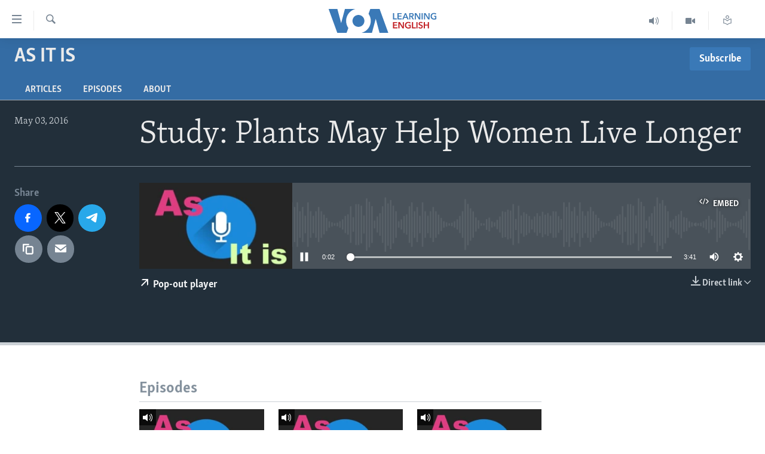

--- FILE ---
content_type: text/html; charset=utf-8
request_url: https://learningenglish.voanews.com/a/3313631.html
body_size: 9502
content:

<!DOCTYPE html>
<html lang="en" dir="ltr" class="no-js">
<head>
<link href="/Content/responsive/VOA/en-US-LEARN/VOA-en-US-LEARN.css?&amp;av=0.0.0.0&amp;cb=304" rel="stylesheet"/>
<script src="https://tags.voanews.com/voa-pangea/prod/utag.sync.js"></script> <script type='text/javascript' src='https://www.youtube.com/iframe_api' async></script>
<script type="text/javascript">
//a general 'js' detection, must be on top level in <head>, due to CSS performance
document.documentElement.className = "js";
var cacheBuster = "304";
var appBaseUrl = "/";
var imgEnhancerBreakpoints = [0, 144, 256, 408, 650, 1023, 1597];
var isLoggingEnabled = false;
var isPreviewPage = false;
var isLivePreviewPage = false;
if (!isPreviewPage) {
window.RFE = window.RFE || {};
window.RFE.cacheEnabledByParam = window.location.href.indexOf('nocache=1') === -1;
const url = new URL(window.location.href);
const params = new URLSearchParams(url.search);
// Remove the 'nocache' parameter
params.delete('nocache');
// Update the URL without the 'nocache' parameter
url.search = params.toString();
window.history.replaceState(null, '', url.toString());
} else {
window.addEventListener('load', function() {
const links = window.document.links;
for (let i = 0; i < links.length; i++) {
links[i].href = '#';
links[i].target = '_self';
}
})
}
var pwaEnabled = false;
var swCacheDisabled;
</script>
<meta charset="utf-8" />
<title>Study: Plants May Help Women Live Longer</title>
<meta name="description" content="" />
<meta name="keywords" content="As It Is, " />
<meta name="viewport" content="width=device-width, initial-scale=1.0" />
<meta http-equiv="X-UA-Compatible" content="IE=edge" />
<meta name="robots" content="max-image-preview:large"><meta property="fb:pages" content="103481483020802" />
<meta name="msvalidate.01" content="3286EE554B6F672A6F2E608C02343C0E" />
<link href="https://learningenglish.voanews.com/a/3313631.html" rel="canonical" />
<meta name="apple-mobile-web-app-title" content="VOA" />
<meta name="apple-mobile-web-app-status-bar-style" content="black" />
<meta name="apple-itunes-app" content="app-id=632618796, app-argument=//3313631.ltr" />
<meta content="Study: Plants May Help Women Live Longer" property="og:title" />
<meta content="article" property="og:type" />
<meta content="https://learningenglish.voanews.com/a/3313631.html" property="og:url" />
<meta content="Voice of America" property="og:site_name" />
<meta content="https://www.facebook.com/voalearningenglish" property="article:publisher" />
<meta content="https://gdb.voanews.com/6ad44b97-4251-4d10-b871-c134bbfb39fa_w1200_h630.jpg" property="og:image" />
<meta content="1200" property="og:image:width" />
<meta content="630" property="og:image:height" />
<meta content="294526303993468" property="fb:app_id" />
<meta content="player" name="twitter:card" />
<meta content="@VOALearnEnglish" name="twitter:site" />
<meta content="https://learningenglish.voanews.com/embed/player/article/3313631.html" name="twitter:player" />
<meta content="435" name="twitter:player:width" />
<meta content="314" name="twitter:player:height" />
<meta content="https://voa-audio.voanews.eu/vle/2016/05/03/50a31be0-354f-4dde-a8d6-8d048905c1c7.mp3" name="twitter:player:stream" />
<meta content="audio/mp3; codecs=&quot;mp3&quot;" name="twitter:player:stream:content_type" />
<meta content="Study: Plants May Help Women Live Longer" name="twitter:title" />
<meta content="" name="twitter:description" />
<link rel="amphtml" href="https://learningenglish.voanews.com/amp/3313631.html" />
<script src="/Scripts/responsive/infographics.b?v=dVbZ-Cza7s4UoO3BqYSZdbxQZVF4BOLP5EfYDs4kqEo1&amp;av=0.0.0.0&amp;cb=304"></script>
<script src="/Scripts/responsive/loader.b?v=k-Glo3PZlmeSvzVLLV34AUzI5LZTYyUXn8VqJH3e4ug1&amp;av=0.0.0.0&amp;cb=304"></script>
<link rel="icon" type="image/svg+xml" href="/Content/responsive/VOA/img/webApp/favicon.svg" />
<link rel="alternate icon" href="/Content/responsive/VOA/img/webApp/favicon.ico" />
<link rel="apple-touch-icon" sizes="152x152" href="/Content/responsive/VOA/img/webApp/ico-152x152.png" />
<link rel="apple-touch-icon" sizes="144x144" href="/Content/responsive/VOA/img/webApp/ico-144x144.png" />
<link rel="apple-touch-icon" sizes="114x114" href="/Content/responsive/VOA/img/webApp/ico-114x114.png" />
<link rel="apple-touch-icon" sizes="72x72" href="/Content/responsive/VOA/img/webApp/ico-72x72.png" />
<link rel="apple-touch-icon-precomposed" href="/Content/responsive/VOA/img/webApp/ico-57x57.png" />
<link rel="icon" sizes="192x192" href="/Content/responsive/VOA/img/webApp/ico-192x192.png" />
<link rel="icon" sizes="128x128" href="/Content/responsive/VOA/img/webApp/ico-128x128.png" />
<meta name="msapplication-TileColor" content="#ffffff" />
<meta name="msapplication-TileImage" content="/Content/responsive/VOA/img/webApp/ico-144x144.png" />
<link rel="alternate" type="application/rss+xml" title="VOA - Top Stories [RSS]" href="/api/" />
<link rel="sitemap" type="application/rss+xml" href="/sitemap.xml" />
</head>
<body class=" nav-no-loaded cc_theme pg-media js-category-to-nav pg-prog nojs-images ">
<noscript><iframe src="https://www.googletagmanager.com/ns.html?id=GTM-N8MP7P" height="0" width="0" style="display:none;visibility:hidden"></iframe></noscript><script type="text/javascript" data-cookiecategory="analytics">
window.dataLayer = window.dataLayer || [];window.dataLayer.push({ event: 'page_meta_ready',url:"https://learningenglish.voanews.com/a/3313631.html",property_id:"473",article_uid:"3313631",page_title:"Study: Plants May Help Women Live Longer",page_type:"clipsexternal",content_type:"audio",subcontent_type:"clipsexternal",last_modified:"2016-05-03 17:52:27Z",pub_datetime:"2016-05-03 17:51:00Z",pub_year:"2016",pub_month:"05",pub_day:"03",pub_hour:"17",pub_weekday:"Tuesday",section:"as it is",english_section:"learningenglish-as-it-is",byline:"",categories:"learningenglish-as-it-is",domain:"learningenglish.voanews.com",language:"English",language_service:"VOA Learning English",platform:"web",copied:"no",copied_article:"",copied_title:"",runs_js:"Yes",cms_release:"8.43.0.0.304",enviro_type:"prod",slug:""});
if (top.location === self.location) { //if not inside of an IFrame
var renderGtm = "true";
if (renderGtm === "true") {
(function(w,d,s,l,i){w[l]=w[l]||[];w[l].push({'gtm.start':new Date().getTime(),event:'gtm.js'});var f=d.getElementsByTagName(s)[0],j=d.createElement(s),dl=l!='dataLayer'?'&l='+l:'';j.async=true;j.src='//www.googletagmanager.com/gtm.js?id='+i+dl;f.parentNode.insertBefore(j,f);})(window,document,'script','dataLayer','GTM-N8MP7P');
}
}
</script>
<!--Analytics tag js version start-->
<script type="text/javascript" data-cookiecategory="analytics">
var utag_data={entity:"VOA",cms_release:"8.43.0.0.304",language:"English",language_service:"VOA Learning English",short_language_service:"LEARN",property_id:"473",platform:"web",platform_short:"W",runs_js:"Yes",page_title:"Study: Plants May Help Women Live Longer",page_type:"clipsexternal",page_name:"Study: Plants May Help Women Live Longer",content_type:"audio",subcontent_type:"clipsexternal",enviro_type:"prod",url:"https://learningenglish.voanews.com/a/3313631.html",domain:"learningenglish.voanews.com",pub_year:"2016",pub_month:"05",pub_day:"03",pub_hour:"17",pub_weekday:"Tuesday",copied:"no",copied_article:"",copied_title:"",byline:"",categories:"learningenglish-as-it-is",slug:"",section:"as it is",english_section:"learningenglish-as-it-is",article_uid:"3313631"};
if(typeof(TealiumTagFrom)==='function' && typeof(TealiumTagSearchKeyword)==='function') {
var utag_from=TealiumTagFrom();var utag_searchKeyword=TealiumTagSearchKeyword();
if(utag_searchKeyword!=null && utag_searchKeyword!=='' && utag_data["search_keyword"]==null) utag_data["search_keyword"]=utag_searchKeyword;if(utag_from!=null && utag_from!=='') utag_data["from"]=TealiumTagFrom();}
if(window.top!== window.self&&utag_data.page_type==="snippet"){utag_data.page_type = 'iframe';}
try{if(window.top!==window.self&&window.self.location.hostname===window.top.location.hostname){utag_data.platform = 'self-embed';utag_data.platform_short = 'se';}}catch(e){if(window.top!==window.self&&window.self.location.search.includes("platformType=self-embed")){utag_data.platform = 'cross-promo';utag_data.platform_short = 'cp';}}
(function(a,b,c,d){ a="https://tags.voanews.com/voa-pangea/prod/utag.js"; b=document;c="script";d=b.createElement(c);d.src=a;d.type="text/java"+c;d.async=true; a=b.getElementsByTagName(c)[0];a.parentNode.insertBefore(d,a); })();
</script>
<!--Analytics tag js version end-->
<!-- Analytics tag management NoScript -->
<noscript>
<img style="position: absolute; border: none;" src="https://ssc.voanews.com/b/ss/bbgprod,bbgentityvoa/1/G.4--NS/342602060?pageName=voa%3alearn%3aw%3aclipsexternal%3astudy%3a%20plants%20may%20help%20women%20live%20longer&amp;c6=study%3a%20plants%20may%20help%20women%20live%20longer&amp;v36=8.43.0.0.304&amp;v6=D=c6&amp;g=https%3a%2f%2flearningenglish.voanews.com%2fa%2f3313631.html&amp;c1=D=g&amp;v1=D=g&amp;events=event1&amp;c16=voa%20learning%20english&amp;v16=D=c16&amp;c5=learningenglish-as-it-is&amp;v5=D=c5&amp;ch=as%20it%20is&amp;c15=english&amp;v15=D=c15&amp;c4=audio&amp;v4=D=c4&amp;c14=3313631&amp;v14=D=c14&amp;v20=no&amp;c17=web&amp;v17=D=c17&amp;mcorgid=518abc7455e462b97f000101%40adobeorg&amp;server=learningenglish.voanews.com&amp;pageType=D=c4&amp;ns=bbg&amp;v29=D=server&amp;v25=voa&amp;v30=473&amp;v105=D=User-Agent " alt="analytics" width="1" height="1" /></noscript>
<!-- End of Analytics tag management NoScript -->
<!--*** Accessibility links - For ScreenReaders only ***-->
<section>
<div class="sr-only">
<h2>Accessibility links</h2>
<ul>
<li><a href="#content" data-disable-smooth-scroll="1">Skip to main content</a></li>
<li><a href="#navigation" data-disable-smooth-scroll="1">Skip to main Navigation</a></li>
<li><a href="#txtHeaderSearch" data-disable-smooth-scroll="1">Skip to Search</a></li>
</ul>
</div>
</section>
<div dir="ltr">
<div id="page">
<aside>
<div class="ctc-message pos-fix">
<div class="ctc-message__inner">Link has been copied to clipboard</div>
</div>
</aside>
<div class="hdr-20">
<div class="hdr-20__inner">
<div class="hdr-20__max pos-rel">
<div class="hdr-20__side hdr-20__side--primary d-flex">
<label data-for="main-menu-ctrl" data-switcher-trigger="true" data-switch-target="main-menu-ctrl" class="burger hdr-trigger pos-rel trans-trigger" data-trans-evt="click" data-trans-id="menu">
<span class="ico ico-close hdr-trigger__ico hdr-trigger__ico--close burger__ico burger__ico--close"></span>
<span class="ico ico-menu hdr-trigger__ico hdr-trigger__ico--open burger__ico burger__ico--open"></span>
</label>
<div class="menu-pnl pos-fix trans-target" data-switch-target="main-menu-ctrl" data-trans-id="menu">
<div class="menu-pnl__inner">
<nav class="main-nav menu-pnl__item menu-pnl__item--first">
<ul class="main-nav__list accordeon" data-analytics-tales="false" data-promo-name="link" data-location-name="nav,secnav">
<li class="main-nav__item">
<a class="main-nav__item-name main-nav__item-name--link" href="/p/5373.html" title="About Learning English" data-item-name="about-us-responsive" >About Learning English</a>
</li>
<li class="main-nav__item">
<a class="main-nav__item-name main-nav__item-name--link" href="/p/5609.html" title="Beginning Level" data-item-name="beginning-level" >Beginning Level</a>
</li>
<li class="main-nav__item">
<a class="main-nav__item-name main-nav__item-name--link" href="/p/5610.html" title="Intermediate Level" data-item-name="intermaediate-level" >Intermediate Level</a>
</li>
<li class="main-nav__item">
<a class="main-nav__item-name main-nav__item-name--link" href="/p/5611.html" title="Advanced Level" data-item-name="advanced-level" >Advanced Level</a>
</li>
<li class="main-nav__item">
<a class="main-nav__item-name main-nav__item-name--link" href="https://learningenglish.voanews.com/p/6353.html" title="US History" >US History</a>
</li>
<li class="main-nav__item">
<a class="main-nav__item-name main-nav__item-name--link" href="http://m.learningenglish.voanews.com/p/5631.html" title="Video" >Video</a>
</li>
</ul>
</nav>
<div class="menu-pnl__item menu-pnl__item--social">
<h5 class="menu-pnl__sub-head">Follow Us</h5>
<a href="https://www.facebook.com/voalearningenglish" title="Follow us on Facebook" data-analytics-text="follow_on_facebook" class="btn btn--rounded btn--social-inverted menu-pnl__btn js-social-btn btn-facebook" target="_blank" rel="noopener">
<span class="ico ico-facebook-alt ico--rounded"></span>
</a>
<a href="https://twitter.com/VOALearnEnglish" title="https://twitter.com/VOALearnEnglish" data-analytics-text="follow_on_twitter" class="btn btn--rounded btn--social-inverted menu-pnl__btn js-social-btn btn-twitter" target="_blank" rel="noopener">
<span class="ico ico-twitter ico--rounded"></span>
</a>
<a href="https://www.youtube.com/voalearningenglish" title="http://www.youtube.com/user/voalearningenglish" data-analytics-text="follow_on_youtube" class="btn btn--rounded btn--social-inverted menu-pnl__btn js-social-btn btn-youtube" target="_blank" rel="noopener">
<span class="ico ico-youtube ico--rounded"></span>
</a>
<a href="https://www.instagram.com/voalearningenglish/" title="https://www.instagram.com/voalearningenglish/" data-analytics-text="follow_on_instagram" class="btn btn--rounded btn--social-inverted menu-pnl__btn js-social-btn btn-instagram" target="_blank" rel="noopener">
<span class="ico ico-instagram ico--rounded"></span>
</a>
</div>
<div class="menu-pnl__item">
<a href="/navigation/allsites" class="menu-pnl__item-link">
<span class="ico ico-languages "></span>
Languages
</a>
</div>
</div>
</div>
<label data-for="top-search-ctrl" data-switcher-trigger="true" data-switch-target="top-search-ctrl" class="top-srch-trigger hdr-trigger">
<span class="ico ico-close hdr-trigger__ico hdr-trigger__ico--close top-srch-trigger__ico top-srch-trigger__ico--close"></span>
<span class="ico ico-search hdr-trigger__ico hdr-trigger__ico--open top-srch-trigger__ico top-srch-trigger__ico--open"></span>
</label>
<div class="srch-top srch-top--in-header" data-switch-target="top-search-ctrl">
<div class="container">
<form action="/s" class="srch-top__form srch-top__form--in-header" id="form-topSearchHeader" method="get" role="search"><label for="txtHeaderSearch" class="sr-only">Search</label>
<input type="text" id="txtHeaderSearch" name="k" placeholder="search text ..." accesskey="s" value="" class="srch-top__input analyticstag-event" onkeydown="if (event.keyCode === 13) { FireAnalyticsTagEventOnSearch('search', $dom.get('#txtHeaderSearch')[0].value) }" />
<button title="Search" type="submit" class="btn btn--top-srch analyticstag-event" onclick="FireAnalyticsTagEventOnSearch('search', $dom.get('#txtHeaderSearch')[0].value) ">
<span class="ico ico-search"></span>
</button></form>
</div>
</div>
<a href="/" class="main-logo-link">
<img src="/Content/responsive/VOA/en-US-LEARN/img/logo-compact.svg" class="main-logo main-logo--comp" alt="site logo">
</a>
</div>
<div class="hdr-20__side hdr-20__side--secondary d-flex">
<a href="/z/952" title="Read, Listen &amp; Learn" class="hdr-20__secondary-item" data-item-name="custom1">
<span class="ico-custom ico-custom--1 hdr-20__secondary-icon"></span>
</a>
<a href="/p/5631.html" title="Video" class="hdr-20__secondary-item" data-item-name="video">
<span class="ico ico-video hdr-20__secondary-icon"></span>
</a>
<a href="/z/1689" title="Learning English Broadcast" class="hdr-20__secondary-item" data-item-name="audio">
<span class="ico ico-audio hdr-20__secondary-icon"></span>
</a>
<a href="/s" title="Search" class="hdr-20__secondary-item hdr-20__secondary-item--search" data-item-name="search">
<span class="ico ico-search hdr-20__secondary-icon hdr-20__secondary-icon--search"></span>
</a>
<div class="srch-bottom">
<form action="/s" class="srch-bottom__form d-flex" id="form-bottomSearch" method="get" role="search"><label for="txtSearch" class="sr-only">Search</label>
<input type="search" id="txtSearch" name="k" placeholder="search text ..." accesskey="s" value="" class="srch-bottom__input analyticstag-event" onkeydown="if (event.keyCode === 13) { FireAnalyticsTagEventOnSearch('search', $dom.get('#txtSearch')[0].value) }" />
<button title="Search" type="submit" class="btn btn--bottom-srch analyticstag-event" onclick="FireAnalyticsTagEventOnSearch('search', $dom.get('#txtSearch')[0].value) ">
<span class="ico ico-search"></span>
</button></form>
</div>
</div>
<img src="/Content/responsive/VOA/en-US-LEARN/img/logo-print.gif" class="logo-print" alt="site logo">
<img src="/Content/responsive/VOA/en-US-LEARN/img/logo-print_color.png" class="logo-print logo-print--color" alt="site logo">
</div>
</div>
</div>
<div class="c-hlights c-hlights--breaking c-hlights--no-item" data-hlight-display="mobile,desktop">
<div class="c-hlights__wrap container p-0">
<div class="c-hlights__nav">
<a role="button" href="#" title="Previous">
<span class="ico ico-chevron-backward m-0"></span>
<span class="sr-only">Previous</span>
</a>
<a role="button" href="#" title="Next">
<span class="ico ico-chevron-forward m-0"></span>
<span class="sr-only">Next</span>
</a>
</div>
<span class="c-hlights__label">
<span class="">Breaking News</span>
<span class="switcher-trigger">
<label data-for="more-less-1" data-switcher-trigger="true" class="switcher-trigger__label switcher-trigger__label--more p-b-0" title="Show more">
<span class="ico ico-chevron-down"></span>
</label>
<label data-for="more-less-1" data-switcher-trigger="true" class="switcher-trigger__label switcher-trigger__label--less p-b-0" title="Show less">
<span class="ico ico-chevron-up"></span>
</label>
</span>
</span>
<ul class="c-hlights__items switcher-target" data-switch-target="more-less-1">
</ul>
</div>
</div> <div id="content">
<div class="prog-hdr">
<div class="container">
<a href="/z/3521" class="prog-hdr__link">
<h1 class="title pg-title title--program">As It Is</h1>
</a>
<div class="podcast-sub podcast-sub--prog-hdr">
<div class="podcast-sub__btn-outer">
<a class="btn podcast-sub__sub-btn" href="/podcast/sublink/3521" rel="noopener" target="_blank" title="Subscribe">
<span class="btn__text">
Subscribe
</span>
</a>
</div>
<div class="podcast-sub__overlay">
<div class="podcast-sub__modal-outer d-flex">
<div class="podcast-sub__modal">
<div class="podcast-sub__modal-top">
<div class="img-wrap podcast-sub__modal-top-img-w">
<div class="thumb thumb1_1">
<img data-src="https://gdb.voanews.com/dacf054e-5055-4cfb-b4ae-34dae504bf5d_w50_r5.jpg" alt="As It Is" />
</div>
</div>
<div class="podcast-sub__modal-top-ico">
<span class="ico ico-close"></span>
</div>
<h3 class="title podcast-sub__modal-title">Subscribe</h3>
</div>
<a class="podcast-sub__modal-link podcast-sub__modal-link--apple" href="https://itunes.apple.com/us/podcast/id657114738" target="_blank" rel="noopener">
<span class="ico ico-apple-podcast"></span>
Apple Podcasts
</a>
<a class="podcast-sub__modal-link podcast-sub__modal-link--rss" href="/podcast/?zoneId=3521" target="_blank" rel="noopener">
<span class="ico ico-podcast"></span>
Subscribe
</a>
</div>
</div>
</div>
</div>
</div>
<div class="nav-tabs nav-tabs--level-1 nav-tabs--prog-hdr nav-tabs--full">
<div class="container">
<div class="row">
<div class="nav-tabs__inner swipe-slide">
<ul class="nav-tabs__list swipe-slide__inner" role="tablist">
<li class="nav-tabs__item nav-tabs__item--prog-hdr nav-tabs__item--full">
<a href="/z/3521">Articles</a> </li>
<li class="nav-tabs__item nav-tabs__item--prog-hdr nav-tabs__item--full">
<a href="/z/3521/episodes">Episodes</a> </li>
<li class="nav-tabs__item nav-tabs__item--prog-hdr nav-tabs__item--full">
<a href="/z/3521/about">About</a> </li>
</ul>
</div>
</div>
</div>
</div>
</div>
<div class="media-container">
<div class="container">
<div class="hdr-container">
<div class="row">
<div class="col-title col-xs-12 col-md-10 col-lg-10 pull-right"> <h1 class="">
Study: Plants May Help Women Live Longer
</h1>
</div><div class="col-publishing-details col-xs-12 col-md-2 pull-left"> <div class="publishing-details ">
<div class="published">
<span class="date" >
<time pubdate="pubdate" datetime="2016-05-03T17:51:00+00:00">
May 03, 2016
</time>
</span>
</div>
</div>
</div><div class="col-lg-12 separator"> <div class="separator">
<hr class="title-line" />
</div>
</div><div class="col-multimedia col-xs-12 col-md-10 pull-right"> <div class="media-pholder media-pholder--audio ">
<div class="c-sticky-container" data-poster="https://gdb.voanews.com/6ad44b97-4251-4d10-b871-c134bbfb39fa_w250_r1.jpg">
<div class="c-sticky-element" data-sp_api="pangea-video" data-persistent data-persistent-browse-out >
<div class="c-mmp c-mmp--enabled c-mmp--loading c-mmp--audio c-mmp--detail c-mmp--has-poster c-sticky-element__swipe-el"
data-player_id="" data-title="Study: Plants May Help Women Live Longer" data-hide-title="False"
data-breakpoint_s="320" data-breakpoint_m="640" data-breakpoint_l="992"
data-hlsjs-src="/Scripts/responsive/hls.b"
data-bypass-dash-for-vod="true"
data-bypass-dash-for-live-video="true"
data-bypass-dash-for-live-audio="true"
id="player3313631">
<div class="c-mmp__poster js-poster">
<img src="https://gdb.voanews.com/6ad44b97-4251-4d10-b871-c134bbfb39fa_w250_r1.jpg" alt="Study: Plants May Help Women Live Longer" title="Study: Plants May Help Women Live Longer" class="c-mmp__poster-image-h" />
</div>
<a class="c-mmp__fallback-link" href="https://voa-audio.voanews.eu/vle/2016/05/03/50a31be0-354f-4dde-a8d6-8d048905c1c7.mp3">
<span class="c-mmp__fallback-link-icon">
<span class="ico ico-audio"></span>
</span>
</a>
<div class="c-spinner">
<img src="/Content/responsive/img/player-spinner.png" alt="please wait" title="please wait" />
</div>
<div class="c-mmp__player">
<audio src="https://voa-audio.voanews.eu/vle/2016/05/03/50a31be0-354f-4dde-a8d6-8d048905c1c7.mp3" data-fallbacksrc="" data-fallbacktype="" data-type="audio/mp3" data-info="64 kbps" data-sources="[{&quot;AmpSrc&quot;:&quot;https://voa-audio.voanews.eu/vle/2016/05/03/50a31be0-354f-4dde-a8d6-8d048905c1c7_hq.mp3&quot;,&quot;Src&quot;:&quot;https://voa-audio.voanews.eu/vle/2016/05/03/50a31be0-354f-4dde-a8d6-8d048905c1c7_hq.mp3&quot;,&quot;Type&quot;:&quot;audio/mp3&quot;,&quot;DataInfo&quot;:&quot;128 kbps&quot;,&quot;Url&quot;:null,&quot;BlockAutoTo&quot;:null,&quot;BlockAutoFrom&quot;:null}]" data-lt-on-play="0" data-lt-url="" data-autoplay data-preload webkit-playsinline="webkit-playsinline" playsinline="playsinline" style="width:100%;height:140px" title="Study: Plants May Help Women Live Longer">
</audio>
</div>
<div class="c-mmp__overlay c-mmp__overlay--title c-mmp__overlay--partial c-mmp__overlay--disabled c-mmp__overlay--slide-from-top js-c-mmp__title-overlay">
<span class="c-mmp__overlay-actions c-mmp__overlay-actions-top js-overlay-actions">
<span class="c-mmp__overlay-actions-link c-mmp__overlay-actions-link--embed js-btn-embed-overlay" title="Embed">
<span class="c-mmp__overlay-actions-link-ico ico ico-embed-code"></span>
<span class="c-mmp__overlay-actions-link-text">Embed</span>
</span>
<span class="c-mmp__overlay-actions-link c-mmp__overlay-actions-link--close-sticky c-sticky-element__close-el" title="close">
<span class="c-mmp__overlay-actions-link-ico ico ico-close"></span>
</span>
</span>
<div class="c-mmp__overlay-title js-overlay-title">
<h5 class="c-mmp__overlay-media-title">
<a class="js-media-title-link" href="/a/3313631.html" target="_blank" rel="noopener" title="Study: Plants May Help Women Live Longer">Study: Plants May Help Women Live Longer</a>
</h5>
</div>
</div>
<div class="c-mmp__overlay c-mmp__overlay--sharing c-mmp__overlay--disabled c-mmp__overlay--slide-from-bottom js-c-mmp__sharing-overlay">
<span class="c-mmp__overlay-actions">
<span class="c-mmp__overlay-actions-link c-mmp__overlay-actions-link--embed js-btn-embed-overlay" title="Embed">
<span class="c-mmp__overlay-actions-link-ico ico ico-embed-code"></span>
<span class="c-mmp__overlay-actions-link-text">Embed</span>
</span>
<span class="c-mmp__overlay-actions-link c-mmp__overlay-actions-link--close js-btn-close-overlay" title="close">
<span class="c-mmp__overlay-actions-link-ico ico ico-close"></span>
</span>
</span>
<div class="c-mmp__overlay-tabs">
<div class="c-mmp__overlay-tab c-mmp__overlay-tab--disabled c-mmp__overlay-tab--slide-backward js-tab-embed-overlay" data-trigger="js-btn-embed-overlay" data-embed-source="//learningenglish.voanews.com/embed/player/0/3313631.html?type=audio" role="form">
<div class="c-mmp__overlay-body c-mmp__overlay-body--centered-vertical">
<div class="column">
<div class="c-mmp__status-msg ta-c js-message-embed-code-copied" role="tooltip">
The code has been copied to your clipboard.
</div>
<div class="c-mmp__form-group ta-c">
<input type="text" name="embed_code" class="c-mmp__input-text js-embed-code" dir="ltr" value="" readonly />
<span class="c-mmp__input-btn js-btn-copy-embed-code" title="Copy to clipboard"><span class="ico ico-content-copy"></span></span>
</div>
</div>
</div>
</div>
<div class="c-mmp__overlay-tab c-mmp__overlay-tab--disabled c-mmp__overlay-tab--slide-forward js-tab-sharing-overlay" data-trigger="js-btn-sharing-overlay" role="form">
<div class="c-mmp__overlay-body c-mmp__overlay-body--centered-vertical">
<div class="column">
<div class="c-mmp__status-msg ta-c js-message-share-url-copied" role="tooltip">
The URL has been copied to your clipboard
</div>
<div class="not-apply-to-sticky audio-fl-bwd">
<aside class="player-content-share share share--mmp" >
<ul class="share__list">
<li class="share__item">
<a href="https://facebook.com/sharer.php?u=https%3a%2f%2flearningenglish.voanews.com%2fa%2f3313631.html"
data-analytics-text="share_on_facebook"
title="Facebook" target="_blank"
class="btn bg-transparent btn-facebook js-social-btn">
<span class="ico fs-xl ico-facebook "></span>
<span class="btn__text sr-only">Facebook</span>
</a>
</li>
<li class="share__item">
<a href="https://twitter.com/share?url=https%3a%2f%2flearningenglish.voanews.com%2fa%2f3313631.html&amp;text=Study%3a+Plants+May+Help+Women+Live+Longer"
data-analytics-text="share_on_twitter"
title="Twitter" target="_blank"
class="btn bg-transparent btn-twitter js-social-btn">
<span class="ico fs-xl ico-twitter "></span>
<span class="btn__text sr-only">Twitter</span>
</a>
</li>
<li class="share__item share__item--sharing-more">
<a title="More options" data-title-additional="Fewer options" class="btn bg-transparent btn--show-more hidden">
<span class="ico fs-xl ico-ellipsis "></span>
</a>
</li>
<li class="share__item share__item--sharing-more">
<a href="/a/3313631.html" title="Share this media" class="btn bg-transparent" target="_blank" rel="noopener">
<span class="ico ico-ellipsis "></span>
</a>
</li>
</ul>
</aside>
</div>
<hr class="c-mmp__separator-line audio-fl-bwd xs-hidden s-hidden" />
<div class="c-mmp__form-group ta-c audio-fl-bwd xs-hidden s-hidden">
<input type="text" name="share_url" class="c-mmp__input-text js-share-url" value="https://learningenglish.voanews.com/a/3313631.html" dir="ltr" readonly />
<span class="c-mmp__input-btn js-btn-copy-share-url" title="Copy to clipboard"><span class="ico ico-content-copy"></span></span>
</div>
</div>
</div>
</div>
</div>
</div>
<div class="c-mmp__overlay c-mmp__overlay--settings c-mmp__overlay--disabled c-mmp__overlay--slide-from-bottom js-c-mmp__settings-overlay">
<span class="c-mmp__overlay-actions">
<span class="c-mmp__overlay-actions-link c-mmp__overlay-actions-link--close js-btn-close-overlay" title="close">
<span class="c-mmp__overlay-actions-link-ico ico ico-close"></span>
</span>
</span>
<div class="c-mmp__overlay-body c-mmp__overlay-body--centered-vertical">
<div class="column column--scrolling js-sources"></div>
</div>
</div>
<div class="c-mmp__overlay c-mmp__overlay--disabled js-c-mmp__disabled-overlay">
<div class="c-mmp__overlay-body c-mmp__overlay-body--centered-vertical">
<div class="column">
<p class="ta-c"><span class="ico ico-clock"></span>No media source currently available</p>
</div>
</div>
</div>
<div class="c-mmp__cpanel-container js-cpanel-container">
<div class="c-mmp__cpanel c-mmp__cpanel--hidden">
<div class="c-mmp__cpanel-playback-controls">
<span class="c-mmp__cpanel-btn c-mmp__cpanel-btn--play js-btn-play" title="play">
<span class="ico ico-play m-0"></span>
</span>
<span class="c-mmp__cpanel-btn c-mmp__cpanel-btn--pause js-btn-pause" title="pause">
<span class="ico ico-pause m-0"></span>
</span>
</div>
<div class="c-mmp__cpanel-progress-controls">
<span class="c-mmp__cpanel-progress-controls-current-time js-current-time" dir="ltr">0:00</span>
<span class="c-mmp__cpanel-progress-controls-duration js-duration" dir="ltr">
0:03:41
</span>
<span class="c-mmp__indicator c-mmp__indicator--horizontal" dir="ltr">
<span class="c-mmp__indicator-lines js-progressbar">
<span class="c-mmp__indicator-line c-mmp__indicator-line--range js-playback-range" style="width:100%"></span>
<span class="c-mmp__indicator-line c-mmp__indicator-line--buffered js-playback-buffered" style="width:0%"></span>
<span class="c-mmp__indicator-line c-mmp__indicator-line--tracked js-playback-tracked" style="width:0%"></span>
<span class="c-mmp__indicator-line c-mmp__indicator-line--played js-playback-played" style="width:0%"></span>
<span class="c-mmp__indicator-line c-mmp__indicator-line--live js-playback-live"><span class="strip"></span></span>
<span class="c-mmp__indicator-btn ta-c js-progressbar-btn">
<button class="c-mmp__indicator-btn-pointer" type="button"></button>
</span>
<span class="c-mmp__badge c-mmp__badge--tracked-time c-mmp__badge--hidden js-progressbar-indicator-badge" dir="ltr" style="left:0%">
<span class="c-mmp__badge-text js-progressbar-indicator-badge-text">0:00</span>
</span>
</span>
</span>
</div>
<div class="c-mmp__cpanel-additional-controls">
<span class="c-mmp__cpanel-additional-controls-volume js-volume-controls">
<span class="c-mmp__cpanel-btn c-mmp__cpanel-btn--volume js-btn-volume" title="volume">
<span class="ico ico-volume-unmuted m-0"></span>
</span>
<span class="c-mmp__indicator c-mmp__indicator--vertical js-volume-panel" dir="ltr">
<span class="c-mmp__indicator-lines js-volumebar">
<span class="c-mmp__indicator-line c-mmp__indicator-line--range js-volume-range" style="height:100%"></span>
<span class="c-mmp__indicator-line c-mmp__indicator-line--volume js-volume-level" style="height:0%"></span>
<span class="c-mmp__indicator-slider">
<span class="c-mmp__indicator-btn ta-c c-mmp__indicator-btn--hidden js-volumebar-btn">
<button class="c-mmp__indicator-btn-pointer" type="button"></button>
</span>
</span>
</span>
</span>
</span>
<div class="c-mmp__cpanel-additional-controls-settings js-settings-controls">
<span class="c-mmp__cpanel-btn c-mmp__cpanel-btn--settings-overlay js-btn-settings-overlay" title="source switch">
<span class="ico ico-settings m-0"></span>
</span>
<span class="c-mmp__cpanel-btn c-mmp__cpanel-btn--settings-expand js-btn-settings-expand" title="source switch">
<span class="ico ico-settings m-0"></span>
</span>
<div class="c-mmp__expander c-mmp__expander--sources js-c-mmp__expander--sources">
<div class="c-mmp__expander-content js-sources"></div>
</div>
</div>
</div>
</div>
</div>
</div>
</div>
</div>
<div class="media-download">
<div class="simple-menu">
<span class="handler">
<span class="ico ico-download"></span>
<span class="label">Direct link</span>
<span class="ico ico-chevron-down"></span>
</span>
<div class="inner">
<ul class="subitems">
<li class="subitem">
<a href="https://voa-audio.voanews.eu/vle/2016/05/03/50a31be0-354f-4dde-a8d6-8d048905c1c7_hq.mp3?download=1" title="128 kbps | MP3" class="handler"
onclick="FireAnalyticsTagEventOnDownload(this, 'audio', 3313631, 'Study: Plants May Help Women Live Longer', null, '', '2016', '05', '03')">
128 kbps | MP3
</a>
</li>
<li class="subitem">
<a href="https://voa-audio.voanews.eu/vle/2016/05/03/50a31be0-354f-4dde-a8d6-8d048905c1c7.mp3?download=1" title="64 kbps | MP3" class="handler"
onclick="FireAnalyticsTagEventOnDownload(this, 'audio', 3313631, 'Study: Plants May Help Women Live Longer', null, '', '2016', '05', '03')">
64 kbps | MP3
</a>
</li>
</ul>
</div>
</div>
</div>
<button class="btn btn--link btn-popout-player" data-default-display="block" data-popup-url="/pp/3313631/ppt0.html" title="Pop-out player">
<span class="ico ico-arrow-top-right"></span>
<span class="text">Pop-out player</span>
</button>
</div>
</div><div class="col-xs-12 col-md-2 col-lg-2 pull-left"> <aside class="share flex-column js-share--apply-sticky js-share--expandable js-share--horizontal" >
<span class="label label--share stand-alone">Share</span>
<ul class="share__list">
<li class="share__item">
<a href="https://facebook.com/sharer.php?u=https%3a%2f%2flearningenglish.voanews.com%2fa%2f3313631.html"
data-analytics-text="share_on_facebook"
title="Facebook" target="_blank"
class="btn btn--rounded btn-facebook js-social-btn">
<span class="ico ico--rounded ico-facebook ico--l"></span>
</a>
</li>
<li class="share__item">
<a href="https://twitter.com/share?url=https%3a%2f%2flearningenglish.voanews.com%2fa%2f3313631.html&amp;text=Study%3a+Plants+May+Help+Women+Live+Longer"
data-analytics-text="share_on_twitter"
title="Twitter" target="_blank"
class="btn btn--rounded btn-twitter js-social-btn">
<span class="ico ico--rounded ico-twitter ico--l"></span>
</a>
</li>
<li class="share__item">
<a href="https://telegram.me/share/url?url=https%3a%2f%2flearningenglish.voanews.com%2fa%2f3313631.html"
data-analytics-text="share_on_telegram"
title="Telegram" target="_blank"
class="btn btn--rounded btn-telegram js-social-btn">
<span class="ico ico--rounded ico-telegram ico--l"></span>
</a>
</li>
<li class="share__item">
<span class="visible-xs-inline-block visible-sm-inline-block">
<a href="whatsapp://send?text=https%3a%2f%2flearningenglish.voanews.com%2fa%2f3313631.html"
data-analytics-text="share_on_whatsapp"
title="WhatsApp" target="_blank"
class="btn btn--rounded btn-whatsapp js-social-btn">
<span class="ico ico--rounded ico-whatsapp ico--l"></span>
</a>
</span>
</li>
<li class="share__item">
<div class="ctc">
<input type="text" class="ctc__input" readonly="readonly">
<button class="btn btn--rounded btn--ctc ctc__button" value="text" role="copy link" js-href="https://learningenglish.voanews.com/a/3313631.html" title="copy link">
<span class="ico ico-content-copy ico--rounded ico--l"></span>
</button>
</div>
</li>
<li class="share__item">
<a href="mailto:?body=https%3a%2f%2flearningenglish.voanews.com%2fa%2f3313631.html&amp;subject=Study: Plants May Help Women Live Longer"
title="Email"
class="btn btn--rounded btn-email ">
<span class="ico ico--rounded ico-email ico--l"></span>
</a>
</li>
<li class="share__item share__item--sharing-more">
<a title="More options" data-title-additional="Fewer options" class="btn btn--rounded btn--show-more hidden">
<span class="ico ico--rounded ico-ellipsis ico--l"></span>
</a>
</li>
</ul>
</aside>
</div>
</div>
</div>
</div>
</div>
<div class="container">
<div class="body-container">
<div class="row">
<div class="col-xs-12 col-md-7 col-md-offset-2 pull-left"> <div class="content-offset">
<div class="media-block-wrap">
<h2 class="section-head">Episodes</h2>
<div class="row">
<ul>
<li class="col-xs-6 col-sm-4 col-md-4 col-lg-4">
<div class="media-block ">
<a href="/a/8010609.html" class="img-wrap img-wrap--t-spac img-wrap--size-4" title="The Brooklyn Bridge: A Symbol of New York City ">
<div class="thumb thumb16_9">
<noscript class="nojs-img">
<img src="https://gdb.voanews.com/6ad44b97-4251-4d10-b871-c134bbfb39fa_w160_r1.jpg" alt="" />
</noscript>
<img data-src="https://gdb.voanews.com/6ad44b97-4251-4d10-b871-c134bbfb39fa_w33_r1.jpg" src="" alt="" class=""/>
</div>
<span class="ico ico-audio ico--media-type"></span>
</a>
<div class="media-block__content">
<span class="date date--mb date--size-4" >March 14, 2025</span>
<a href="/a/8010609.html">
<h4 class="media-block__title media-block__title--size-4" title="The Brooklyn Bridge: A Symbol of New York City ">
The Brooklyn Bridge: A Symbol of New York City
</h4>
</a>
</div>
</div>
</li>
<li class="col-xs-6 col-sm-4 col-md-4 col-lg-4">
<div class="media-block ">
<a href="/a/8010033.html" class="img-wrap img-wrap--t-spac img-wrap--size-4" title="The U.S. Bullion Depository at Fort Knox Holds America’s Gold">
<div class="thumb thumb16_9">
<noscript class="nojs-img">
<img src="https://gdb.voanews.com/6ad44b97-4251-4d10-b871-c134bbfb39fa_w160_r1.jpg" alt="" />
</noscript>
<img data-src="https://gdb.voanews.com/6ad44b97-4251-4d10-b871-c134bbfb39fa_w33_r1.jpg" src="" alt="" class=""/>
</div>
<span class="ico ico-audio ico--media-type"></span>
</a>
<div class="media-block__content">
<span class="date date--mb date--size-4" >March 13, 2025</span>
<a href="/a/8010033.html">
<h4 class="media-block__title media-block__title--size-4" title="The U.S. Bullion Depository at Fort Knox Holds America’s Gold">
The U.S. Bullion Depository at Fort Knox Holds America’s Gold
</h4>
</a>
</div>
</div>
</li>
<li class="col-xs-6 col-sm-4 col-md-4 col-lg-4">
<div class="media-block ">
<a href="/a/8005705.html" class="img-wrap img-wrap--t-spac img-wrap--size-4" title="Japanese Barber, Age 108, Wins Guinness World Record">
<div class="thumb thumb16_9">
<noscript class="nojs-img">
<img src="https://gdb.voanews.com/6ad44b97-4251-4d10-b871-c134bbfb39fa_w160_r1.jpg" alt="" />
</noscript>
<img data-src="https://gdb.voanews.com/6ad44b97-4251-4d10-b871-c134bbfb39fa_w33_r1.jpg" src="" alt="" class=""/>
</div>
<span class="ico ico-audio ico--media-type"></span>
</a>
<div class="media-block__content">
<span class="date date--mb date--size-4" >March 10, 2025</span>
<a href="/a/8005705.html">
<h4 class="media-block__title media-block__title--size-4" title="Japanese Barber, Age 108, Wins Guinness World Record">
Japanese Barber, Age 108, Wins Guinness World Record
</h4>
</a>
</div>
</div>
</li>
<li class="col-xs-6 col-sm-4 col-md-4 col-lg-4">
<div class="media-block ">
<a href="/a/8005202.html" class="img-wrap img-wrap--t-spac img-wrap--size-4" title="British House of Lords Votes to Protect the Pint Measurement">
<div class="thumb thumb16_9">
<noscript class="nojs-img">
<img src="https://gdb.voanews.com/6ad44b97-4251-4d10-b871-c134bbfb39fa_w160_r1.jpg" alt="" />
</noscript>
<img data-src="https://gdb.voanews.com/6ad44b97-4251-4d10-b871-c134bbfb39fa_w33_r1.jpg" src="" alt="" class=""/>
</div>
<span class="ico ico-audio ico--media-type"></span>
</a>
<div class="media-block__content">
<span class="date date--mb date--size-4" >March 10, 2025</span>
<a href="/a/8005202.html">
<h4 class="media-block__title media-block__title--size-4" title="British House of Lords Votes to Protect the Pint Measurement">
British House of Lords Votes to Protect the Pint Measurement
</h4>
</a>
</div>
</div>
</li>
<li class="col-xs-6 col-sm-4 col-md-4 col-lg-4">
<div class="media-block ">
<a href="/a/8002933.html" class="img-wrap img-wrap--t-spac img-wrap--size-4" title="American Steve Fossett Set Flying and Sailing Records">
<div class="thumb thumb16_9">
<noscript class="nojs-img">
<img src="https://gdb.voanews.com/6ad44b97-4251-4d10-b871-c134bbfb39fa_w160_r1.jpg" alt="" />
</noscript>
<img data-src="https://gdb.voanews.com/6ad44b97-4251-4d10-b871-c134bbfb39fa_w33_r1.jpg" src="" alt="" class=""/>
</div>
<span class="ico ico-audio ico--media-type"></span>
</a>
<div class="media-block__content">
<span class="date date--mb date--size-4" >March 07, 2025</span>
<a href="/a/8002933.html">
<h4 class="media-block__title media-block__title--size-4" title="American Steve Fossett Set Flying and Sailing Records">
American Steve Fossett Set Flying and Sailing Records
</h4>
</a>
</div>
</div>
</li>
<li class="col-xs-6 col-sm-4 col-md-4 col-lg-4">
<div class="media-block ">
<a href="/a/8002696.html" class="img-wrap img-wrap--t-spac img-wrap--size-4" title="Australian Navy Rescues Rower Crossing Pacific from California">
<div class="thumb thumb16_9">
<noscript class="nojs-img">
<img src="https://gdb.voanews.com/6ad44b97-4251-4d10-b871-c134bbfb39fa_w160_r1.jpg" alt="" />
</noscript>
<img data-src="https://gdb.voanews.com/6ad44b97-4251-4d10-b871-c134bbfb39fa_w33_r1.jpg" src="" alt="" class=""/>
</div>
<span class="ico ico-audio ico--media-type"></span>
</a>
<div class="media-block__content">
<span class="date date--mb date--size-4" >March 07, 2025</span>
<a href="/a/8002696.html">
<h4 class="media-block__title media-block__title--size-4" title="Australian Navy Rescues Rower Crossing Pacific from California">
Australian Navy Rescues Rower Crossing Pacific from California
</h4>
</a>
</div>
</div>
</li>
</ul>
</div>
<a class="link-more" href="/z/3521/episodes">See all episodes</a> </div>
<div class="media-block-wrap">
<hr class="line-head" />
<a class="crosslink-important" href="/programs/tv">
<span class="ico ico-chevron-forward pull-right"></span>
<strong>
<span class="ico ico-play-rounded pull-left"></span>
See TV Programs
</strong>
</a> <a class="crosslink-important" href="/programs/radio">
<span class="ico ico-chevron-forward pull-right"></span>
<strong>
<span class="ico ico-audio-rounded pull-left"></span>
See Radio Programs
</strong>
</a> </div>
</div>
</div>
</div>
</div>
</div>
</div>
<footer role="contentinfo">
<div id="foot" class="foot">
<div class="container">
<div class="foot-nav collapsed" id="foot-nav">
<div class="menu">
<ul class="items">
<li class="socials block-socials">
<span class="handler" id="socials-handler">
Follow Us
</span>
<div class="inner">
<ul class="subitems follow">
<li>
<a href="https://www.facebook.com/voalearningenglish" title="Follow us on Facebook" data-analytics-text="follow_on_facebook" class="btn btn--rounded js-social-btn btn-facebook" target="_blank" rel="noopener">
<span class="ico ico-facebook-alt ico--rounded"></span>
</a>
</li>
<li>
<a href="https://twitter.com/VOALearnEnglish" title="https://twitter.com/VOALearnEnglish" data-analytics-text="follow_on_twitter" class="btn btn--rounded js-social-btn btn-twitter" target="_blank" rel="noopener">
<span class="ico ico-twitter ico--rounded"></span>
</a>
</li>
<li>
<a href="https://www.youtube.com/voalearningenglish" title="http://www.youtube.com/user/voalearningenglish" data-analytics-text="follow_on_youtube" class="btn btn--rounded js-social-btn btn-youtube" target="_blank" rel="noopener">
<span class="ico ico-youtube ico--rounded"></span>
</a>
</li>
<li>
<a href="https://www.instagram.com/voalearningenglish/" title="https://www.instagram.com/voalearningenglish/" data-analytics-text="follow_on_instagram" class="btn btn--rounded js-social-btn btn-instagram" target="_blank" rel="noopener">
<span class="ico ico-instagram ico--rounded"></span>
</a>
</li>
<li>
<a href="/rssfeeds" title="RSS" data-analytics-text="follow_on_rss" class="btn btn--rounded js-social-btn btn-rss" >
<span class="ico ico-rss ico--rounded"></span>
</a>
</li>
<li>
<a href="/podcasts" title="Podcast" data-analytics-text="follow_on_podcast" class="btn btn--rounded js-social-btn btn-podcast" >
<span class="ico ico-podcast ico--rounded"></span>
</a>
</li>
<li>
<a href="/subscribe.html" title="Subscribe" data-analytics-text="follow_on_subscribe" class="btn btn--rounded js-social-btn btn-email" >
<span class="ico ico-email ico--rounded"></span>
</a>
</li>
</ul>
</div>
</li>
<li class="block-primary collapsed collapsible item">
<span class="handler">
About Learning English
<span title="close tab" class="ico ico-chevron-up"></span>
<span title="open tab" class="ico ico-chevron-down"></span>
<span title="add" class="ico ico-plus"></span>
<span title="remove" class="ico ico-minus"></span>
</span>
<div class="inner">
<ul class="subitems">
<li class="subitem">
<a class="handler" href="/p/5373.html" title="About Us" >About Us</a>
</li>
<li class="subitem">
<a class="handler" href="/p/5375.html" title="Contact Us" >Contact Us</a>
</li>
<li class="subitem">
<a class="handler" href="/p/6021.html" title="Terms of Use and Privacy Notice" >Terms of Use and Privacy Notice</a>
</li>
<li class="subitem">
<a class="handler" href="https://learningenglish.voanews.com/p/7293.html" title="Accessibility" >Accessibility</a>
</li>
<li class="subitem">
<a class="handler" href="https://learningenglish.voanews.com/p/6861.html" title="Request Our Content" >Request Our Content</a>
</li>
<li class="subitem">
<a class="handler" href="http://m.learningenglish.voanews.com/subscribe.html" title="Sign Up For Our Newsletter" >Sign Up For Our Newsletter</a>
</li>
<li class="subitem">
<a class="handler" href="http://m.learningenglish.voanews.com/rss.html?tab=Podcast" title="Subscribe to Podcast/RSS" >Subscribe to Podcast/RSS</a>
</li>
<li class="subitem">
<a class="handler" href="/p/6008.html" title="Find Us on Satellite TV" >Find Us on Satellite TV</a>
</li>
<li class="subitem">
<a class="handler" href="https://docs.voanews.eu/en-US-LEARN/2022/06/07/c4dbd6af-5f63-4f28-bc42-0bd175f4e4b4.pdf" title="Learning English Word Book" >Learning English Word Book</a>
</li>
<li class="subitem">
<a class="handler" href="/p/5378.html" title="Our Policy About Comments" >Our Policy About Comments</a>
</li>
</ul>
</div>
</li>
<li class="block-primary collapsed collapsible item">
<span class="handler">
Video Programs
<span title="close tab" class="ico ico-chevron-up"></span>
<span title="open tab" class="ico ico-chevron-down"></span>
<span title="add" class="ico ico-plus"></span>
<span title="remove" class="ico ico-minus"></span>
</span>
<div class="inner">
<ul class="subitems">
<li class="subitem">
<a class="handler" href="/z/3619" title="English in a Minute" >English in a Minute</a>
</li>
<li class="subitem">
<a class="handler" href="/z/4691" title="English @ the Movies" >English @ the Movies</a>
</li>
<li class="subitem">
<a class="handler" href="/z/4716" title="Everyday Grammar TV" >Everyday Grammar TV</a>
</li>
<li class="subitem">
<a class="handler" href="/p/8326.html" title="Let&#39;s Learn English with Anna" >Let&#39;s Learn English with Anna</a>
</li>
<li class="subitem">
<a class="handler" href="https://learningenglish.voanews.com/p/5644.html" title="Let&#39;s Learn English - Level 1" >Let&#39;s Learn English - Level 1</a>
</li>
<li class="subitem">
<a class="handler" href="https://learningenglish.voanews.com/p/6765.html" title="Let&#39;s Learn English - Level 2" >Let&#39;s Learn English - Level 2</a>
</li>
<li class="subitem">
<a class="handler" href="https://learningenglish.voanews.com/p/6764.html" title="Let&#39;s Teach English" >Let&#39;s Teach English</a>
</li>
<li class="subitem">
<a class="handler" href="https://learningenglish.voanews.com/p/6840.html" title="News Literacy" >News Literacy</a>
</li>
<li class="subitem">
<a class="handler" href="/z/3620" title="News Words" >News Words</a>
</li>
<li class="subitem">
<a class="handler" href="https://learningenglish.voanews.com/z/6042" title="How to Pronounce" >How to Pronounce</a>
</li>
</ul>
</div>
</li>
<li class="block-secondary collapsed collapsible item">
<span class="handler">
Audio Programs
<span title="close tab" class="ico ico-chevron-up"></span>
<span title="open tab" class="ico ico-chevron-down"></span>
<span title="add" class="ico ico-plus"></span>
<span title="remove" class="ico ico-minus"></span>
</span>
<div class="inner">
<ul class="subitems">
<li class="subitem">
<a class="handler" href="https://learningenglish.voanews.com/p/5849.html" title="America&#39;s National Parks" >America&#39;s National Parks</a>
</li>
<li class="subitem">
<a class="handler" href="https://learningenglish.voanews.com/p/6766.html" title="America&#39;s Presidents" >America&#39;s Presidents</a>
</li>
<li class="subitem">
<a class="handler" href="/z/1581" title="American Stories" >American Stories</a>
</li>
<li class="subitem">
<a class="handler" href="/z/986" title="Arts &amp; Culture" >Arts &amp; Culture</a>
</li>
<li class="subitem">
<a class="handler" href="/z/3521" title="As It Is" >As It Is</a>
</li>
<li class="subitem">
<a class="handler" href="/z/5535" title="Ask a Teacher" >Ask a Teacher</a>
</li>
<li class="subitem">
<a class="handler" href="/z/7468" title="Education Tips" >Education Tips</a>
</li>
<li class="subitem">
<a class="handler" href="/z/4456" title="Everyday Grammar" >Everyday Grammar</a>
</li>
<li class="subitem">
<a class="handler" href="/z/955" title="Health &amp; Lifestyle" >Health &amp; Lifestyle</a>
</li>
<li class="subitem">
<a class="handler" href="/z/1579" title="Science &amp; Technology" >Science &amp; Technology</a>
</li>
<li class="subitem">
<a class="handler" href="https://learningenglish.voanews.com/p/6353.html" title="U.S. History" >U.S. History</a>
</li>
<li class="subitem">
<a class="handler" href="/z/987" title="Words &amp; Their Stories" >Words &amp; Their Stories</a>
</li>
<li class="subitem">
<a class="handler" href="https://learningenglish.voanews.com/z/1689" title="VOA Learning English Podcast" >VOA Learning English Podcast</a>
</li>
</ul>
</div>
</li>
</ul>
</div>
</div>
<div class="foot__item foot__item--copyrights">
<p class="copyright"></p>
</div>
</div>
</div>
</footer> </div>
</div>
<script defer src="/Scripts/responsive/serviceWorkerInstall.js?cb=304"></script>
<script type="text/javascript">
// opera mini - disable ico font
if (navigator.userAgent.match(/Opera Mini/i)) {
document.getElementsByTagName("body")[0].className += " can-not-ff";
}
// mobile browsers test
if (typeof RFE !== 'undefined' && RFE.isMobile) {
if (RFE.isMobile.any()) {
document.getElementsByTagName("body")[0].className += " is-mobile";
}
else {
document.getElementsByTagName("body")[0].className += " is-not-mobile";
}
}
</script>
<script src="/conf.js?x=304" type="text/javascript"></script>
<div class="responsive-indicator">
<div class="visible-xs-block">XS</div>
<div class="visible-sm-block">SM</div>
<div class="visible-md-block">MD</div>
<div class="visible-lg-block">LG</div>
</div>
<script type="text/javascript">
var bar_data = {
"apiId": "3313631",
"apiType": "1",
"isEmbedded": "0",
"culture": "en-US-LEARN",
"cookieName": "cmsLoggedIn",
"cookieDomain": "learningenglish.voanews.com"
};
</script>
<div id="scriptLoaderTarget" style="display:none;contain:strict;"></div>
</body>
</html>